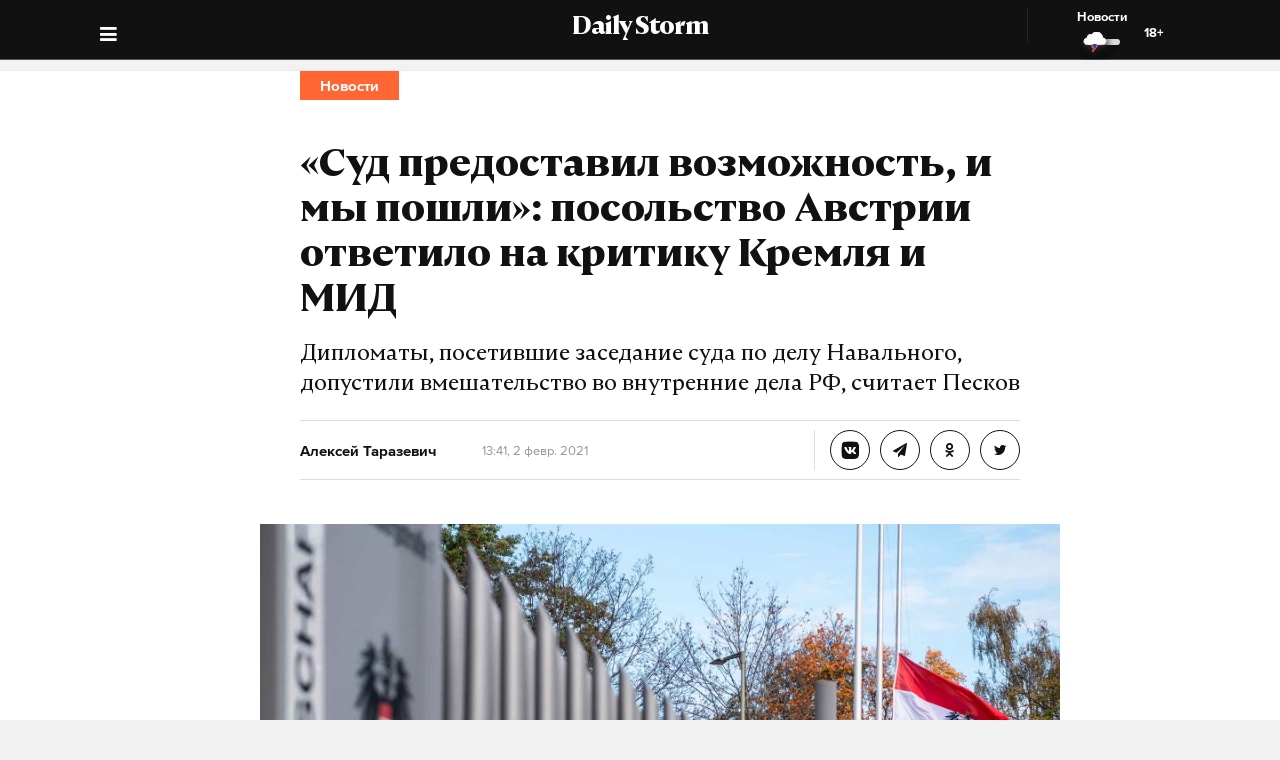

--- FILE ---
content_type: text/html; charset=utf-8
request_url: https://dailystorm.ru/news/mosgorsud-predostavil-vozmozhnost-i-my-poshli-posolstvo-avstrii-otvetilo-na-kritiku-kremlya
body_size: 17164
content:
<!DOCTYPE html>
<html lang="ru">

  <head>
    <meta charset="UTF-8">
    <title>
      
  «Суд предоставил возможность, и мы пошли»: посольство Австрии ответило на критику Кремля и МИД

    </title>

    

    <meta name="viewport"
      content="width=device-width, user-scalable=yes, initial-scale=1.0, maximum-scale=2.0, minimum-scale=1.0">

    <link rel="apple-touch-icon" sizes="57x57"
      href="/static/favicon/apple-icon-57x57.png">
    <link rel="apple-touch-icon" sizes="60x60"
      href="/static/favicon/apple-icon-60x60.png">
    <link rel="apple-touch-icon" sizes="72x72"
      href="/static/favicon/apple-icon-72x72.png">
    <link rel="apple-touch-icon" sizes="76x76"
      href="/static/favicon/apple-icon-76x76.png">
    <link rel="apple-touch-icon" sizes="114x114"
      href="/static/favicon/apple-icon-114x114.png">
    <link rel="apple-touch-icon" sizes="120x120"
      href="/static/favicon/apple-icon-120x120.png">
    <link rel="apple-touch-icon" sizes="144x144"
      href="/static/favicon/apple-icon-144x144.png">
    <link rel="apple-touch-icon" sizes="152x152"
      href="/static/favicon/apple-icon-152x152.png">
    <link rel="apple-touch-icon" sizes="180x180"
      href="/static/favicon/apple-icon-180x180.png">
    <link rel="icon" type="image/png" sizes="192x192"
      href="/static/favicon/android-icon-192x192.png">
    <link rel="icon" type="image/png" sizes="32x32"
      href="/static/favicon/favicon-32x32.png">
    <link rel="icon" type="image/png" sizes="96x96"
      href="/static/favicon/favicon-96x96.png">
    <link rel="icon" type="image/png" sizes="16x16"
      href="/static/favicon/favicon-16x16.png">
    <link rel="manifest" href="/static/favicon/manifest.json">
    <meta name="msapplication-TileColor" content="#ffffff">
    <meta name="msapplication-TileImage"
      content="/static/favicon/ms-icon-144x144.png">
    <meta name="theme-color" content="#ffffff">
    <meta property="fb:pages" content="478006465879651" />
    <!-- gravitec -->
    <script
      src="https://cdn.gravitec.net/storage/75b5ed153e553f82f8753133b597359d/client.js"
      async></script>
    <script src="https://yastatic.net/pcode/adfox/loader.js"
      crossorigin="anonymous"></script>

    <script async src="https://jsn.24smi.net/smi.js"></script>

    <link rel="alternate" type="application/rss+xml" title="Daily Storm RSS"
      href="/media/rss.xml">
    <!-- Relap IO -->
    <script type="text/javascript" async
      src="https://relap.io/api/v6/head.js?token=1fOKroMHMcwxpaCl"></script>
    <!-- ebd Repal IO -->
    
  <link rel="canonical" href="https://dailystorm.ru/news/mosgorsud-predostavil-vozmozhnost-i-my-poshli-posolstvo-avstrii-otvetilo-na-kritiku-kremlya" />
  <link rel="amphtml" href="https://amp.dailystorm.ru/news/mosgorsud-predostavil-vozmozhnost-i-my-poshli-posolstvo-avstrii-otvetilo-na-kritiku-kremlya" />

  <meta name="title" content="Мосгорсуд предоставил возможность, и мы ею воспользовались: посольство Австрии ответило на критику Кремля" />
<meta name="description" content="Дипломаты, посетившие заседание суда по делу Навального, допустили вмешательство во внутренние дела РФ, считает Песков. Daily Storm — первое гонзо-центристское СМИ." />
<link rel="image_src" type="image/jpeg" href="https://dailystorm.ru/media/images/2021/02/03/c19013aa-e01a-4f6e-adee-735fc3f412fc.jpg" />


<meta property="og:image" content="https://dailystorm.ru/media/images/2021/02/03/c19013aa-e01a-4f6e-adee-735fc3f412fc.jpg" />
<meta property="og:image:width" content="537" />
<meta property="og:image:height" content="240" />


<meta property="og:site_name" content="Daily Storm" />
<meta property="og:url" content="https://dailystorm.ru/news/mosgorsud-predostavil-vozmozhnost-i-my-poshli-posolstvo-avstrii-otvetilo-na-kritiku-kremlya" />
<meta property="og:title" content="«Суд предоставил возможность, и мы пошли»: посольство Австрии ответило на критику Кремля и МИД" />
<meta property="og:description" content="Дипломаты, посетившие заседание суда по делу Навального, допустили вмешательство во внутренние дела РФ, считает Песков" />
<meta property="og:type" content="article" />
<meta property="og:locale" content="ru_RU" />

<meta name="twitter:card" content="summary_large_image" />
<meta property="twitter:image" content="https://dailystorm.ru/media/images/2021/02/03/c19013aa-e01a-4f6e-adee-735fc3f412fc.jpg" />
<meta name="twitter:title" content="«Суд предоставил возможность, и мы пошли»: посольство Австрии ответило на критику Кремля и МИД" />
<meta name="twitter:description" content="Дипломаты, посетившие заседание суда по делу Навального, допустили вмешательство во внутренние дела РФ, считает Песков" />

<meta property="vk:image" content="https://dailystorm.ru/media/images/2021/02/03/418a8bc9-a7f6-4c47-a868-95fb04ffcf36.jpg" />

<meta property="article:published_time" content="2021-02-02 16:41:47+01:00">
<meta property="article:author" content="Алексей Таразевич">

<!-- mediator -->
<meta name="mediator_author" content="Алексей Таразевич" />
<meta name="mediator_theme" content="Новости" />
<meta name="mediator" content="38975" />
<meta name="mediator_published_time" content="2021-02-02T16:41:47+0300" />


  <script>
    var Hyphenopoly = {
      require: {
        "ru": "превысокомногорассмотрительствующий",
      },
      setup: {
        selectors: {
          '.arp__block': {}
        }
      }
    };
  </script>
  <!-- <script src="/static/js/Hyphenopoly_Loader.js"></script> -->


    <script type="text/javascript">
    (window.Image ? (new Image()) : document.createElement('img')).src = 'https://vk.com/rtrg?p=VK-RTRG-128933-48zRx';
  </script>
    <style>
    .browsehappy {
      position: fixed;
      z-index: 9999999999999999999999;
      background-color: #fff;
      top: 0;
      bottom: 0;
      left: 0;
      right: 0;
      text-align: center;
      padding: 20px;
    }

    .browsehappy img {
      width: 100%;
      height: auto;
      max-width: 600px;
      margin-top: 40px;
    }

    .browsehappy-js {
      display: none;
    }

    .browsehappy-js.browsehappy {
      display: block;
    }
  </style>

    <!-- <script async src="//pagead2.googlesyndication.com/pagead/js/adsbygoogle.js"></script>
  <script>
    (adsbygoogle = window.adsbygoogle || []).push({
      google_ad_client: "ca-pub-9073070552576904",
      enable_page_level_ads: true
    });
  </script> -->  <link href="/static/bundle-6de2562.css" rel="stylesheet"></head>

  <body>
    
  
    <script id="js-mpf-mediator-init" data-counter="2820485" data-adaptive="true">!function (e) { function t(t, n) { if (!(n in e)) { for (var r, a = e.document, i = a.scripts, o = i.length; o--;)if (-1 !== i[o].src.indexOf(t)) { r = i[o]; break } if (!r) { r = a.createElement("script"), r.type = "text/javascript", r.async = !0, r.defer = !0, r.src = t, r.charset = "UTF-8";; var d = function () { var e = a.getElementsByTagName("script")[0]; e.parentNode.insertBefore(r, e) }; "[object Opera]" == e.opera ? a.addEventListener ? a.addEventListener("DOMContentLoaded", d, !1) : e.attachEvent("onload", d) : d() } } } t("//mediator.mail.ru/script/2820485/", "_mediator") }(window);</script>
  

    <!--[if lt IE 9]>
  <a href="https://browsehappy.com/" target="_blank"  class="browsehappy-js browsehappy">
    <img src="/static/images/browsehappy.png" alt="">
  </a>
  <![endif]-->
    <a href="https://browsehappy.com/" target="_blank" class="browsehappy-js">
      <img src="/static/images/browsehappy.png" alt>
    </a>
    <script>
    (function() {
      var documentLink = document,
        flexSupport = "",
        getComputedStyleLink = window.getComputedStyle,
        documentHeadLink = documentLink.getElementsByTagName('head')[0],
        elementForTesting = documentLink.createElement('p'),
        elementForTestingStyle = elementForTesting.style,
        display = 'display',
        displayVariant = [
          'flex', // 1
          '-webkit-flex', // 2
          '-ms-flexbox', // 3
          //'-webkit-box', // 4
          '-moz-box', // 5
          'table', // 6
          'inline' // 7
        ],
        abilityFlexWrap = [
          'flexWrap',
          'WebkitFlexWrap',
          'msFlexWrap'
        ];
      documentHeadLink.appendChild(elementForTesting);
      for (var i = 0, len = displayVariant.length; i < len; i++) {
        if (abilityFlexWrap[i] && !(abilityFlexWrap[i] in elementForTestingStyle)) continue;
        elementForTestingStyle.cssText = display + ':' + displayVariant[i];
        var getDisplayStyle =
          (getComputedStyleLink) ? getComputedStyleLink(elementForTesting, null).getPropertyValue(display) : elementForTesting.currentStyle[display];
        if (getDisplayStyle == displayVariant[i]) {
          flexSupport = i + 1;
          break;
        }
      }
      documentHeadLink.removeChild(elementForTesting);
      if (flexSupport > 3 || ("ActiveXObject" in window)) {
        document.getElementsByClassName('browsehappy-js')[0].className += " browsehappy"
      }
    })();
  </script>
     <div id="app" data-server-rendered="true" class="global-wrapper"><div class="global-wrapper__content"><div class="vue-portal-target "></div> <!----> <!----> <div class="global-wrapper__content"><div class="c-page arp"><div class="adv iYCWtm7imZctaGa6Nxe-4_0 _191SnVbGFPHgUK5fwbToIQ_0"><div id="yandex-adfox-ads-0.6902154423516149" class="ya-banner ya-banner--desktop"></div> <div id="yandex-adfox-ads-0.6968528108448517" class="ya-banner ya-banner--mobile"></div></div> <div><div class="_1ds3tL0TPhzjRuTXnZMcn1_0"><div class="_1wGmP8oosfDWiAY6Ij4o85_0"><header class="header header--alt header--dark header--"><div class="header__container"><div class="header__logo-wrapper"><a href="/" class="header__logo">Daily Storm</a></div></div> <div class="header__container"><div class="header__menu-toggle header__left"></div></div> <div class="header__menu-toggle header__left header__left--menu"><i class="fa fa-bars fa-1hx"></i></div> <div class="header__close header__close--news header__right" style="display:flex;"><a onclick="ym(44956237, 'reachGoal', 'NEWS_CLICK'); return true;" href="/news"><div class="header__close-label">Новости</div> <img src="/static/images/icons/light-news-cloud.svg" alt="Новости"></a> <span class="header__info--bold" style="padding:16px;">18+</span></div></header></div></div> <header class="arp__dynamic-header KYq5DnWmHhL8m1S_sHUiJ_0"><div class="header__container header__container--no-block"><a href="/" class="_1gsE-MOGz1a-YpqsKkPs2Z_0">
        St
      </a> <div class="_1fS_b8u9is40AHCgwn8oSH_0"></div> <div class="_1mZatTrWDB09E1eAxTDCg4_0">«Суд предоставил возможность, и мы пошли»: посольство Австрии ответило на критику Кремля и МИД</div> <div class="hrSKZ89t1UVpeqZ-dhpig_0"><div data-type="share" class="_1uWZ1F79c_2hEkgjA4Ud03_0 social-icon social-icon--no-border social-icon--undefined social-icon--vk _2i_glm4NhOjnI2ecEXCeCK_0"><a href="http://vkontakte.ru/share.php?url=http%3A%2F%2Fdailystorm.ru%2Fmosgorsud-predostavil-vozmozhnost-i-my-poshli-posolstvo-avstrii-otvetilo-na-kritiku-kremlya&amp;title=%C2%AB%D0%A1%D1%83%D0%B4%20%D0%BF%D1%80%D0%B5%D0%B4%D0%BE%D1%81%D1%82%D0%B0%D0%B2%D0%B8%D0%BB%20%D0%B2%D0%BE%D0%B7%D0%BC%D0%BE%D0%B6%D0%BD%D0%BE%D1%81%D1%82%D1%8C%2C%20%D0%B8%20%D0%BC%D1%8B%20%D0%BF%D0%BE%D1%88%D0%BB%D0%B8%C2%BB%3A%20%D0%BF%D0%BE%D1%81%D0%BE%D0%BB%D1%8C%D1%81%D1%82%D0%B2%D0%BE%20%D0%90%D0%B2%D1%81%D1%82%D1%80%D0%B8%D0%B8%20%D0%BE%D1%82%D0%B2%D0%B5%D1%82%D0%B8%D0%BB%D0%BE%20%D0%BD%D0%B0%20%D0%BA%D1%80%D0%B8%D1%82%D0%B8%D0%BA%D1%83%20%D0%9A%D1%80%D0%B5%D0%BC%D0%BB%D1%8F%20%D0%B8%20%D0%9C%D0%98%D0%94&amp;description=%D0%94%D0%B8%D0%BF%D0%BB%D0%BE%D0%BC%D0%B0%D1%82%D1%8B%2C%20%D0%BF%D0%BE%D1%81%D0%B5%D1%82%D0%B8%D0%B2%D1%88%D0%B8%D0%B5%20%D0%B7%D0%B0%D1%81%D0%B5%D0%B4%D0%B0%D0%BD%D0%B8%D0%B5%20%D1%81%D1%83%D0%B4%D0%B0%20%D0%BF%D0%BE%20%D0%B4%D0%B5%D0%BB%D1%83%20%D0%9D%D0%B0%D0%B2%D0%B0%D0%BB%D1%8C%D0%BD%D0%BE%D0%B3%D0%BE%2C%20%D0%B4%D0%BE%D0%BF%D1%83%D1%81%D1%82%D0%B8%D0%BB%D0%B8%20%D0%B2%D0%BC%D0%B5%D1%88%D0%B0%D1%82%D0%B5%D0%BB%D1%8C%D1%81%D1%82%D0%B2%D0%BE%20%D0%B2%D0%BE%20%D0%B2%D0%BD%D1%83%D1%82%D1%80%D0%B5%D0%BD%D0%BD%D0%B8%D0%B5%20%D0%B4%D0%B5%D0%BB%D0%B0%20%D0%A0%D0%A4%2C%20%D1%81%D1%87%D0%B8%D1%82%D0%B0%D0%B5%D1%82%20%D0%9F%D0%B5%D1%81%D0%BA%D0%BE%D0%B2&amp;noparse=true" class="social-icon__icon-wrapper social-icon__icon-wrapper--sm"><div class="t-icon-root _1KRIOQXK1JlK7_-lBfPyLf_0"><div class="t-icon-svg-wrapper" style="transform:rotate(0deg);width:24px;height:24px;"><svg viewBox="60 60 160 160"><defs><mask id="0.7111491881074545"><path fill-rule="evenodd" clip-rule="evenodd" fill="white" d="M120,70.9h43.5c39.7,0,49.1,9.4,49.1,49.1v43.5c0,39.7-9.4,49.1-49.1,49.1H120c-39.7,0-49.1-9.4-49.1-49.1V120 C70.9,80.3,80.3,70.9,120,70.9"></path> <path fill-rule="evenodd" clip-rule="evenodd" fill="black" d="M186.9,119.7c0.7-2.2,0-3.8-3.1-3.8h-10.3c-2.6,0-3.8,1.4-4.5,2.9c0,0-5.3,12.8-12.7,21.1 c-2.4,2.4-3.5,3.2-4.8,3.2c-0.7,0-1.6-0.8-1.6-3v-20.5c0-2.6-0.8-3.8-3-3.8h-16.2c-1.6,0-2.6,1.2-2.6,2.4c0,2.5,3.7,3.1,4.1,10.1 v15.2c0,3.3-0.6,3.9-1.9,3.9c-3.5,0-12-12.9-17.1-27.6c-1-2.9-2-4-4.6-4H98.2c-3,0-3.5,1.4-3.5,2.9c0,2.7,3.5,16.3,16.3,34.3 c8.5,12.3,20.6,18.9,31.5,18.9c6.6,0,7.4-1.5,7.4-4v-9.3c0-3,0.6-3.5,2.7-3.5c1.5,0,4.2,0.8,10.3,6.7c7,7,8.2,10.2,12.1,10.2h10.3 c3,0,4.4-1.5,3.6-4.4c-0.9-2.9-4.3-7.1-8.7-12.1c-2.4-2.8-6-5.9-7.1-7.4c-1.5-2-1.1-2.8,0-4.6C173,143.5,185.6,125.7,186.9,119.7"></path></mask></defs> <path mask="url(#0.7111491881074545)" fill-rule="evenodd" clip-rule="evenodd" fill="currentColor" d="M120,70.9h43.5c39.7,0,49.1,9.4,49.1,49.1v43.5c0,39.7-9.4,49.1-49.1,49.1H120c-39.7,0-49.1-9.4-49.1-49.1V120 C70.9,80.3,80.3,70.9,120,70.9"></path></svg></div></div></a></div> <div data-type="share" class="_1uWZ1F79c_2hEkgjA4Ud03_0 social-icon social-icon--no-border social-icon--undefined social-icon--paper-plane _2i_glm4NhOjnI2ecEXCeCK_0"><a href="https://telegram.me/share/?url=http%3A%2F%2Fdailystorm.ru%2Fmosgorsud-predostavil-vozmozhnost-i-my-poshli-posolstvo-avstrii-otvetilo-na-kritiku-kremlya&amp;text=%D0%94%D0%B8%D0%BF%D0%BB%D0%BE%D0%BC%D0%B0%D1%82%D1%8B%2C%20%D0%BF%D0%BE%D1%81%D0%B5%D1%82%D0%B8%D0%B2%D1%88%D0%B8%D0%B5%20%D0%B7%D0%B0%D1%81%D0%B5%D0%B4%D0%B0%D0%BD%D0%B8%D0%B5%20%D1%81%D1%83%D0%B4%D0%B0%20%D0%BF%D0%BE%20%D0%B4%D0%B5%D0%BB%D1%83%20%D0%9D%D0%B0%D0%B2%D0%B0%D0%BB%D1%8C%D0%BD%D0%BE%D0%B3%D0%BE%2C%20%D0%B4%D0%BE%D0%BF%D1%83%D1%81%D1%82%D0%B8%D0%BB%D0%B8%20%D0%B2%D0%BC%D0%B5%D1%88%D0%B0%D1%82%D0%B5%D0%BB%D1%8C%D1%81%D1%82%D0%B2%D0%BE%20%D0%B2%D0%BE%20%D0%B2%D0%BD%D1%83%D1%82%D1%80%D0%B5%D0%BD%D0%BD%D0%B8%D0%B5%20%D0%B4%D0%B5%D0%BB%D0%B0%20%D0%A0%D0%A4%2C%20%D1%81%D1%87%D0%B8%D1%82%D0%B0%D0%B5%D1%82%20%D0%9F%D0%B5%D1%81%D0%BA%D0%BE%D0%B2" class="social-icon__icon-wrapper social-icon__icon-wrapper--sm"><i class="fa fa-paper-plane fa-sm social-icon__icon social-icon__icon--fa"></i></a></div> <div data-type="share" class="_1uWZ1F79c_2hEkgjA4Ud03_0 social-icon social-icon--no-border social-icon--undefined social-icon--odnoklassniki _2i_glm4NhOjnI2ecEXCeCK_0"><a href="http://www.odnoklassniki.ru/dk?st.cmd=addShare&amp;st.s=1&amp;st.comments=%D0%94%D0%B8%D0%BF%D0%BB%D0%BE%D0%BC%D0%B0%D1%82%D1%8B%2C%20%D0%BF%D0%BE%D1%81%D0%B5%D1%82%D0%B8%D0%B2%D1%88%D0%B8%D0%B5%20%D0%B7%D0%B0%D1%81%D0%B5%D0%B4%D0%B0%D0%BD%D0%B8%D0%B5%20%D1%81%D1%83%D0%B4%D0%B0%20%D0%BF%D0%BE%20%D0%B4%D0%B5%D0%BB%D1%83%20%D0%9D%D0%B0%D0%B2%D0%B0%D0%BB%D1%8C%D0%BD%D0%BE%D0%B3%D0%BE%2C%20%D0%B4%D0%BE%D0%BF%D1%83%D1%81%D1%82%D0%B8%D0%BB%D0%B8%20%D0%B2%D0%BC%D0%B5%D1%88%D0%B0%D1%82%D0%B5%D0%BB%D1%8C%D1%81%D1%82%D0%B2%D0%BE%20%D0%B2%D0%BE%20%D0%B2%D0%BD%D1%83%D1%82%D1%80%D0%B5%D0%BD%D0%BD%D0%B8%D0%B5%20%D0%B4%D0%B5%D0%BB%D0%B0%20%D0%A0%D0%A4%2C%20%D1%81%D1%87%D0%B8%D1%82%D0%B0%D0%B5%D1%82%20%D0%9F%D0%B5%D1%81%D0%BA%D0%BE%D0%B2&amp;st._surl=http%3A%2F%2Fdailystorm.ru%2Fmosgorsud-predostavil-vozmozhnost-i-my-poshli-posolstvo-avstrii-otvetilo-na-kritiku-kremlya" class="social-icon__icon-wrapper social-icon__icon-wrapper--sm"><i class="fa fa-odnoklassniki fa-sm social-icon__icon social-icon__icon--fa"></i></a></div> <div data-type="share" class="_1uWZ1F79c_2hEkgjA4Ud03_0 social-icon social-icon--no-border social-icon--undefined social-icon--twitter _2i_glm4NhOjnI2ecEXCeCK_0"><a href="http://twitter.com/share?text=%D0%94%D0%B8%D0%BF%D0%BB%D0%BE%D0%BC%D0%B0%D1%82%D1%8B%2C%20%D0%BF%D0%BE%D1%81%D0%B5%D1%82%D0%B8%D0%B2%D1%88%D0%B8%D0%B5%20%D0%B7%D0%B0%D1%81%D0%B5%D0%B4%D0%B0%D0%BD%D0%B8%D0%B5%20%D1%81%D1%83%D0%B4%D0%B0%20%D0%BF%D0%BE%20%D0%B4%D0%B5%D0%BB%D1%83%20%D0%9D%D0%B0%D0%B2%D0%B0%D0%BB%D1%8C%D0%BD%D0%BE%D0%B3%D0%BE%2C%20%D0%B4%D0%BE%D0%BF%D1%83%D1%81%D1%82%D0%B8%D0%BB%D0%B8%20%D0%B2%D0%BC%D0%B5%D1%88%D0%B0%D1%82%D0%B5%D0%BB%D1%8C%D1%81%D1%82%D0%B2%D0%BE%20%D0%B2%D0%BE%20%D0%B2%D0%BD%D1%83%D1%82%D1%80%D0%B5%D0%BD%D0%BD%D0%B8%D0%B5%20%D0%B4%D0%B5%D0%BB%D0%B0%20%D0%A0%D0%A4%2C%20%D1%81%D1%87%D0%B8%D1%82%D0%B0%D0%B5%D1%82%20%D0%9F%D0%B5%D1%81%D0%BA%D0%BE%D0%B2&amp;url=http%3A%2F%2Fdailystorm.ru%2Fmosgorsud-predostavil-vozmozhnost-i-my-poshli-posolstvo-avstrii-otvetilo-na-kritiku-kremlya&amp;counturl=http%3A%2F%2Fdailystorm.ru%2Fmosgorsud-predostavil-vozmozhnost-i-my-poshli-posolstvo-avstrii-otvetilo-na-kritiku-kremlya" class="social-icon__icon-wrapper social-icon__icon-wrapper--sm"><i class="fa fa-twitter fa-sm social-icon__icon social-icon__icon--fa"></i></a></div> <a href="advokat-navalnogo-zakonchil-vystuplenie-v-sude-citatoy-iz-seriala-chernobyl" class="_1r822X5Ya96lglN1wCGt5s_0"><i class="fa fa-arrow-left"></i></a> <a href="pogovorim-o-slone-v-etoy-komnate-navalnyy-vystupil-v-zale-suda" class="_1r822X5Ya96lglN1wCGt5s_0"><i class="fa fa-arrow-right"></i></a> <span class="_1r822X5Ya96lglN1wCGt5s_0">18+</span></div></div> <div class="_1fS_b8u9is40AHCgwn8oSH_0"></div></header></div> <div class="adv iYCWtm7imZctaGa6Nxe-4_0 _191SnVbGFPHgUK5fwbToIQ_0 _2QJe6WdYj4JUtl9oF2bEtb_0"><div id="yandex-adfox-ads-0.07081103490711782" class="ya-banner ya-banner--desktop"></div> <div id="yandex-adfox-ads-0.11020544178999825" class="ya-banner ya-banner--mobile"></div></div> <div class="arp__inner"><section class="arp__main"><!----> <!----></section> <div class="arp__wrapper
        
        
        arp__wrapper--alt"><div class="arp__category c-layout c-layout--white c-layout--bounded-article c-layout--bound-content"><div itemscope="itemscope" itemtype="http://schema.org/BreadcrumbList" class="arp__center c-layout__limiter"><div itemprop="itemListElement" itemscope="itemscope" itemtype="http://schema.org/ListItem" class="c-layout__label c-layout__label--alt"><!----> <a itemprop="item" href="/news"><span itemprop="name">Новости</span> <meta itemprop="position" content="1"></a></div></div></div> <div class="arp__break"></div> <div class="c-layout c-layout--white c-layout--bounded-article c-layout--overflow-mobile"><div class="arp__break"></div> <div class="_15v7x_5WlHaQ2RSHZxswtK_1 c-layout__wrapper c-layout__wrapper--white c-layout__wrapper--no-border-top arp__feature arp__feature--1"></div> <div class="adv iYCWtm7imZctaGa6Nxe-4_0 _191SnVbGFPHgUK5fwbToIQ_0 _3_bCOsHpJzMaeo9_8RIaf_1"><div id="yandex-adfox-ads-0.8927821028586354" class="ya-banner ya-banner--desktop"></div> <div id="yandex-adfox-ads-0.11168410531932382" class="ya-banner ya-banner--mobile"></div></div> <div class="_2NIysFbLHXzJXkYfb2OrP-_1 arp__center c-layout__limiter"><h1 class="arp__title arp__center">«Суд предоставил возможность, и мы пошли»: посольство Австрии ответило на критику Кремля и МИД</h1> <h2 class="_3m4OFIel9NilBAba1ejh0j_1 arp__center arp__subtitle arp__subtitle--duplicate">
          Дипломаты, посетившие заседание суда по делу Навального, допустили вмешательство во внутренние дела РФ, считает Песков
        </h2> <div class="ba6aPQ_H5gwddqPp6cdCi_1 _1fjFbIzSdHkhFwuBxtPrKK_1"><div class="article-author article-author--coauthors"><div class="article-author__author"><div itemprop="author" itemscope="itemscope" itemtype="http://schema.org/Person" class="article-author__link"><!----> <a href="/author/124"><span itemprop="name" class="article-author__author-name">
        Алексей Таразевич</span></a> <!----> <!----></div> <!----></div> <!----></div></div> <div class="_2Rxg4kV3d5aiR0ZqM4cahn_1"><div class="ba6aPQ_H5gwddqPp6cdCi_1"><div class="article-author article-author--coauthors"><div class="article-author__author"><div itemprop="author" itemscope="itemscope" itemtype="http://schema.org/Person" class="article-author__link"><!----> <a href="/author/124"><span itemprop="name" class="article-author__author-name">
        Алексей Таразевич</span></a> <!----> <!----></div> <!----></div> <!----></div></div> <div class="_2KWfZ2t097HlxQ7_9DdDvC_1"><time datetime="2021-02-02T16:41:47+0300">16:41, 2 февр. 2021</time></div> <div class="_1Dj3qyd0gDJLKIiu3pS0pX_1"></div> <!----> <div class="_1jg9-RnvdGP3roqTYKKwU2_1"><div class="_3lZJ-n1V_NgB2bZQlTx3Sy_1"><div data-type="share" class="_1uWZ1F79c_2hEkgjA4Ud03_0 social-icon social-icon--undefined social-icon--undefined social-icon--vk undefined"><a href="http://vkontakte.ru/share.php?url=http%3A%2F%2Fdailystorm.ru%2Fmosgorsud-predostavil-vozmozhnost-i-my-poshli-posolstvo-avstrii-otvetilo-na-kritiku-kremlya&amp;title=%C2%AB%D0%A1%D1%83%D0%B4%20%D0%BF%D1%80%D0%B5%D0%B4%D0%BE%D1%81%D1%82%D0%B0%D0%B2%D0%B8%D0%BB%20%D0%B2%D0%BE%D0%B7%D0%BC%D0%BE%D0%B6%D0%BD%D0%BE%D1%81%D1%82%D1%8C%2C%20%D0%B8%20%D0%BC%D1%8B%20%D0%BF%D0%BE%D1%88%D0%BB%D0%B8%C2%BB%3A%20%D0%BF%D0%BE%D1%81%D0%BE%D0%BB%D1%8C%D1%81%D1%82%D0%B2%D0%BE%20%D0%90%D0%B2%D1%81%D1%82%D1%80%D0%B8%D0%B8%20%D0%BE%D1%82%D0%B2%D0%B5%D1%82%D0%B8%D0%BB%D0%BE%20%D0%BD%D0%B0%20%D0%BA%D1%80%D0%B8%D1%82%D0%B8%D0%BA%D1%83%20%D0%9A%D1%80%D0%B5%D0%BC%D0%BB%D1%8F%20%D0%B8%20%D0%9C%D0%98%D0%94&amp;description=%D0%94%D0%B8%D0%BF%D0%BB%D0%BE%D0%BC%D0%B0%D1%82%D1%8B%2C%20%D0%BF%D0%BE%D1%81%D0%B5%D1%82%D0%B8%D0%B2%D1%88%D0%B8%D0%B5%20%D0%B7%D0%B0%D1%81%D0%B5%D0%B4%D0%B0%D0%BD%D0%B8%D0%B5%20%D1%81%D1%83%D0%B4%D0%B0%20%D0%BF%D0%BE%20%D0%B4%D0%B5%D0%BB%D1%83%20%D0%9D%D0%B0%D0%B2%D0%B0%D0%BB%D1%8C%D0%BD%D0%BE%D0%B3%D0%BE%2C%20%D0%B4%D0%BE%D0%BF%D1%83%D1%81%D1%82%D0%B8%D0%BB%D0%B8%20%D0%B2%D0%BC%D0%B5%D1%88%D0%B0%D1%82%D0%B5%D0%BB%D1%8C%D1%81%D1%82%D0%B2%D0%BE%20%D0%B2%D0%BE%20%D0%B2%D0%BD%D1%83%D1%82%D1%80%D0%B5%D0%BD%D0%BD%D0%B8%D0%B5%20%D0%B4%D0%B5%D0%BB%D0%B0%20%D0%A0%D0%A4%2C%20%D1%81%D1%87%D0%B8%D1%82%D0%B0%D0%B5%D1%82%20%D0%9F%D0%B5%D1%81%D0%BA%D0%BE%D0%B2&amp;noparse=true" class="social-icon__icon-wrapper social-icon__icon-wrapper--xs"><div class="t-icon-root _1KRIOQXK1JlK7_-lBfPyLf_0"><div class="t-icon-svg-wrapper" style="transform:rotate(0deg);width:24px;height:24px;"><svg viewBox="60 60 160 160"><defs><mask id="0.24190390584809918"><path fill-rule="evenodd" clip-rule="evenodd" fill="white" d="M120,70.9h43.5c39.7,0,49.1,9.4,49.1,49.1v43.5c0,39.7-9.4,49.1-49.1,49.1H120c-39.7,0-49.1-9.4-49.1-49.1V120 C70.9,80.3,80.3,70.9,120,70.9"></path> <path fill-rule="evenodd" clip-rule="evenodd" fill="black" d="M186.9,119.7c0.7-2.2,0-3.8-3.1-3.8h-10.3c-2.6,0-3.8,1.4-4.5,2.9c0,0-5.3,12.8-12.7,21.1 c-2.4,2.4-3.5,3.2-4.8,3.2c-0.7,0-1.6-0.8-1.6-3v-20.5c0-2.6-0.8-3.8-3-3.8h-16.2c-1.6,0-2.6,1.2-2.6,2.4c0,2.5,3.7,3.1,4.1,10.1 v15.2c0,3.3-0.6,3.9-1.9,3.9c-3.5,0-12-12.9-17.1-27.6c-1-2.9-2-4-4.6-4H98.2c-3,0-3.5,1.4-3.5,2.9c0,2.7,3.5,16.3,16.3,34.3 c8.5,12.3,20.6,18.9,31.5,18.9c6.6,0,7.4-1.5,7.4-4v-9.3c0-3,0.6-3.5,2.7-3.5c1.5,0,4.2,0.8,10.3,6.7c7,7,8.2,10.2,12.1,10.2h10.3 c3,0,4.4-1.5,3.6-4.4c-0.9-2.9-4.3-7.1-8.7-12.1c-2.4-2.8-6-5.9-7.1-7.4c-1.5-2-1.1-2.8,0-4.6C173,143.5,185.6,125.7,186.9,119.7"></path></mask></defs> <path mask="url(#0.24190390584809918)" fill-rule="evenodd" clip-rule="evenodd" fill="currentColor" d="M120,70.9h43.5c39.7,0,49.1,9.4,49.1,49.1v43.5c0,39.7-9.4,49.1-49.1,49.1H120c-39.7,0-49.1-9.4-49.1-49.1V120 C70.9,80.3,80.3,70.9,120,70.9"></path></svg></div></div></a></div></div> <div class="_3lZJ-n1V_NgB2bZQlTx3Sy_1"><div data-type="share" class="_1uWZ1F79c_2hEkgjA4Ud03_0 social-icon social-icon--undefined social-icon--undefined social-icon--paper-plane undefined"><a href="https://telegram.me/share/?url=http%3A%2F%2Fdailystorm.ru%2Fmosgorsud-predostavil-vozmozhnost-i-my-poshli-posolstvo-avstrii-otvetilo-na-kritiku-kremlya&amp;text=%D0%94%D0%B8%D0%BF%D0%BB%D0%BE%D0%BC%D0%B0%D1%82%D1%8B%2C%20%D0%BF%D0%BE%D1%81%D0%B5%D1%82%D0%B8%D0%B2%D1%88%D0%B8%D0%B5%20%D0%B7%D0%B0%D1%81%D0%B5%D0%B4%D0%B0%D0%BD%D0%B8%D0%B5%20%D1%81%D1%83%D0%B4%D0%B0%20%D0%BF%D0%BE%20%D0%B4%D0%B5%D0%BB%D1%83%20%D0%9D%D0%B0%D0%B2%D0%B0%D0%BB%D1%8C%D0%BD%D0%BE%D0%B3%D0%BE%2C%20%D0%B4%D0%BE%D0%BF%D1%83%D1%81%D1%82%D0%B8%D0%BB%D0%B8%20%D0%B2%D0%BC%D0%B5%D1%88%D0%B0%D1%82%D0%B5%D0%BB%D1%8C%D1%81%D1%82%D0%B2%D0%BE%20%D0%B2%D0%BE%20%D0%B2%D0%BD%D1%83%D1%82%D1%80%D0%B5%D0%BD%D0%BD%D0%B8%D0%B5%20%D0%B4%D0%B5%D0%BB%D0%B0%20%D0%A0%D0%A4%2C%20%D1%81%D1%87%D0%B8%D1%82%D0%B0%D0%B5%D1%82%20%D0%9F%D0%B5%D1%81%D0%BA%D0%BE%D0%B2" class="social-icon__icon-wrapper social-icon__icon-wrapper--xs"><i class="fa fa-paper-plane fa-xs social-icon__icon social-icon__icon--fa"></i></a></div></div> <div class="_3lZJ-n1V_NgB2bZQlTx3Sy_1"><div data-type="share" class="_1uWZ1F79c_2hEkgjA4Ud03_0 social-icon social-icon--undefined social-icon--undefined social-icon--odnoklassniki undefined"><a href="http://www.odnoklassniki.ru/dk?st.cmd=addShare&amp;st.s=1&amp;st.comments=%D0%94%D0%B8%D0%BF%D0%BB%D0%BE%D0%BC%D0%B0%D1%82%D1%8B%2C%20%D0%BF%D0%BE%D1%81%D0%B5%D1%82%D0%B8%D0%B2%D1%88%D0%B8%D0%B5%20%D0%B7%D0%B0%D1%81%D0%B5%D0%B4%D0%B0%D0%BD%D0%B8%D0%B5%20%D1%81%D1%83%D0%B4%D0%B0%20%D0%BF%D0%BE%20%D0%B4%D0%B5%D0%BB%D1%83%20%D0%9D%D0%B0%D0%B2%D0%B0%D0%BB%D1%8C%D0%BD%D0%BE%D0%B3%D0%BE%2C%20%D0%B4%D0%BE%D0%BF%D1%83%D1%81%D1%82%D0%B8%D0%BB%D0%B8%20%D0%B2%D0%BC%D0%B5%D1%88%D0%B0%D1%82%D0%B5%D0%BB%D1%8C%D1%81%D1%82%D0%B2%D0%BE%20%D0%B2%D0%BE%20%D0%B2%D0%BD%D1%83%D1%82%D1%80%D0%B5%D0%BD%D0%BD%D0%B8%D0%B5%20%D0%B4%D0%B5%D0%BB%D0%B0%20%D0%A0%D0%A4%2C%20%D1%81%D1%87%D0%B8%D1%82%D0%B0%D0%B5%D1%82%20%D0%9F%D0%B5%D1%81%D0%BA%D0%BE%D0%B2&amp;st._surl=http%3A%2F%2Fdailystorm.ru%2Fmosgorsud-predostavil-vozmozhnost-i-my-poshli-posolstvo-avstrii-otvetilo-na-kritiku-kremlya" class="social-icon__icon-wrapper social-icon__icon-wrapper--xs"><i class="fa fa-odnoklassniki fa-xs social-icon__icon social-icon__icon--fa"></i></a></div></div> <div class="_3lZJ-n1V_NgB2bZQlTx3Sy_1"><div data-type="share" class="_1uWZ1F79c_2hEkgjA4Ud03_0 social-icon social-icon--undefined social-icon--undefined social-icon--twitter undefined"><a href="http://twitter.com/share?text=%D0%94%D0%B8%D0%BF%D0%BB%D0%BE%D0%BC%D0%B0%D1%82%D1%8B%2C%20%D0%BF%D0%BE%D1%81%D0%B5%D1%82%D0%B8%D0%B2%D1%88%D0%B8%D0%B5%20%D0%B7%D0%B0%D1%81%D0%B5%D0%B4%D0%B0%D0%BD%D0%B8%D0%B5%20%D1%81%D1%83%D0%B4%D0%B0%20%D0%BF%D0%BE%20%D0%B4%D0%B5%D0%BB%D1%83%20%D0%9D%D0%B0%D0%B2%D0%B0%D0%BB%D1%8C%D0%BD%D0%BE%D0%B3%D0%BE%2C%20%D0%B4%D0%BE%D0%BF%D1%83%D1%81%D1%82%D0%B8%D0%BB%D0%B8%20%D0%B2%D0%BC%D0%B5%D1%88%D0%B0%D1%82%D0%B5%D0%BB%D1%8C%D1%81%D1%82%D0%B2%D0%BE%20%D0%B2%D0%BE%20%D0%B2%D0%BD%D1%83%D1%82%D1%80%D0%B5%D0%BD%D0%BD%D0%B8%D0%B5%20%D0%B4%D0%B5%D0%BB%D0%B0%20%D0%A0%D0%A4%2C%20%D1%81%D1%87%D0%B8%D1%82%D0%B0%D0%B5%D1%82%20%D0%9F%D0%B5%D1%81%D0%BA%D0%BE%D0%B2&amp;url=http%3A%2F%2Fdailystorm.ru%2Fmosgorsud-predostavil-vozmozhnost-i-my-poshli-posolstvo-avstrii-otvetilo-na-kritiku-kremlya&amp;counturl=http%3A%2F%2Fdailystorm.ru%2Fmosgorsud-predostavil-vozmozhnost-i-my-poshli-posolstvo-avstrii-otvetilo-na-kritiku-kremlya" class="social-icon__icon-wrapper social-icon__icon-wrapper--xs"><i class="fa fa-twitter fa-xs social-icon__icon social-icon__icon--fa"></i></a></div></div></div></div></div> <aside class="_3g7kUn8va91NvAnZVca6we_1 arp__author-wrapper--mobile-hidden c-layout__wrapper c-layout__wrapper--white arp__author-wrapper arp__feature arp__avatar"><div><div class="adv iYCWtm7imZctaGa6Nxe-4_0 _191SnVbGFPHgUK5fwbToIQ_0 _3qfy9JvHkPtDPRpbKzRc7S_0 _2QISkGRnX-bTdrr3zKcx0Z_1"><div id="yandex-adfox-ads-0.1913589181183717" class="ya-banner ya-banner--desktop"></div> <div id="yandex-adfox-ads-0.8517900314305069" class="ya-banner ya-banner--mobile"></div></div></div></aside> <aside class="_1_Wxy5mnf3uhFI8LY8GTzz_1 arp__feature arp__feature--2"><!----> <div class="adv iYCWtm7imZctaGa6Nxe-4_0 _191SnVbGFPHgUK5fwbToIQ_0"><div id="yandex-adfox-ads-0.8377585783356114" class="ya-banner ya-banner--desktop"></div> <div id="yandex-adfox-ads-0.814139479045006" class="ya-banner ya-banner--mobile"></div></div></aside> <div class="arp__break arp__break--2"></div> <div class="c-layout__wrapper c-layout__wrapper--white arp__content arp__center"><div class="arp__blocks"><div><section class="arp__block arp__block--image arp__block--image-main-in-block"><figure class="arp__image-holder"><img src="/media/images/2021/02/03/910413fc-cbf1-41a9-8899-1fefa4ccb15a.jpg" loading="auto" alt="Дипломаты, посетившие заседание суда по делу Навального, допустили вмешательство во внутренние дела РФ, считает Песков Фото: © Global Look Press / Paul Zinken" class="arp__image"> <figcaption class="arp__image-caption"><span class="arp__image-caption-text arp__image-caption-text--description">Фото: © Global Look Press / Paul Zinken</span> <!----></figcaption></figure></section> <section class="arp__block arp__block--text js-mediator-article"><!----> <!----> <div class="c-layout__limiter c-layout__limiter--no-phone QCrpIXODtlwZjVpsU2Jfb_1"><p>Посольство Австрии в России прокомментировало заявление официального представителя МИД России Марии Захаровой, обвинившей иностранных дипломатов во вмешательстве во внутренние дела России после посещения ими заседания суда по делу Навального. В посольстве Daily Storm сказали, что их работники лишь воспользовались предоставленной им судом возможностью посетить заседание. Ранее пресс-секретарь президента России Дмитрий Песков призвал дипломатов не оказывать давление на российское правосудие.</p><p><br></p><p><strong>«Суд предоставил дипломатам возможность присутствовать в судебном зале в качестве наблюдателей. И эта возможность была использована представителем посольства Австрии, а также представителями посольств ряда других государств. Цель заключалась в том, чтобы таким образом наблюдать за тем, как проходит судебное заседание»</strong>, <span style="color: rgb(17, 17, 17);">—</span> ответил работник посольства Австрии.</p><p><br></p><p>Собеседник отметил, что посольство Австрии направляло индивидуальный запрос в судебные органы Москвы с просьбой разрешить посетить заседание.</p><p><br></p><p>Ранее пресс-секретарь президента России Дмитрий Песков сказал, что дипломаты, посетившие заседание суда по делу Навального, никоим образом не должны давить на суд.</p><p><br></p><p><strong>«Конечно, дипломаты никоим образом не должны вмешиваться во внутренние дела России, тем более допускать какие-либо действия, которые хоть как-то ассоциировались бы с попытками давления на независимый суд, </strong>— заявил Песков. — <strong>Или они солидарны с необходимостью принятия жестких мер в отношении нарушителей закона РФ, или это попытка оказания давления на суд. Наверное, они как-то обозначат свою позицию».</strong></p></div> <div class="BMymU5YuBCMHtN2aVzLkq_1"><p class="notice">Читайте там, где удобно, и подписывайтесь на Daily Storm в <a href="https://t.me/stormdaily" target="_blank">Telegram</a>, <a href="https://dzen.ru/news/?favid=254154610&issue_tld=ru" target="_blank">Дзен</a> или <a href="https://vk.com/stormdaily">VK</a>.</p> <div class="btns"><a href="https://t.me/stormdaily" target="_blank"><img src="https://static.gazeta.ru/nm2021/img/icons/ui/telegram.svg" alt class="item-icon"><div class="item-text">Telegram</div></a> <a href="https://dzen.ru/news/?favid=254154610&issue_tld=ru" target="_blank"><img src="https://static.gazeta.ru/nm2021/img/icons/ui/zen.svg" alt class="item-icon"><div class="item-text">Дзен</div></a> <a href="https://vk.com/stormdaily" target="_blank"><svg viewBox="60 60 160 160" class="item-icon" style="width:20px;"><defs><mask id="0.9081634270571128"><path fill-rule="evenodd" clip-rule="evenodd" fill="white" d="M120,70.9h43.5c39.7,0,49.1,9.4,49.1,49.1v43.5c0,39.7-9.4,49.1-49.1,49.1H120c-39.7,0-49.1-9.4-49.1-49.1V120 C70.9,80.3,80.3,70.9,120,70.9"></path> <path fill-rule="evenodd" clip-rule="evenodd" fill="black" d="M186.9,119.7c0.7-2.2,0-3.8-3.1-3.8h-10.3c-2.6,0-3.8,1.4-4.5,2.9c0,0-5.3,12.8-12.7,21.1 c-2.4,2.4-3.5,3.2-4.8,3.2c-0.7,0-1.6-0.8-1.6-3v-20.5c0-2.6-0.8-3.8-3-3.8h-16.2c-1.6,0-2.6,1.2-2.6,2.4c0,2.5,3.7,3.1,4.1,10.1 v15.2c0,3.3-0.6,3.9-1.9,3.9c-3.5,0-12-12.9-17.1-27.6c-1-2.9-2-4-4.6-4H98.2c-3,0-3.5,1.4-3.5,2.9c0,2.7,3.5,16.3,16.3,34.3 c8.5,12.3,20.6,18.9,31.5,18.9c6.6,0,7.4-1.5,7.4-4v-9.3c0-3,0.6-3.5,2.7-3.5c1.5,0,4.2,0.8,10.3,6.7c7,7,8.2,10.2,12.1,10.2h10.3 c3,0,4.4-1.5,3.6-4.4c-0.9-2.9-4.3-7.1-8.7-12.1c-2.4-2.8-6-5.9-7.1-7.4c-1.5-2-1.1-2.8,0-4.6C173,143.5,185.6,125.7,186.9,119.7"></path></mask></defs> <path mask="url(#0.9081634270571128)" fill-rule="evenodd" clip-rule="evenodd" fill="currentColor" d="M120,70.9h43.5c39.7,0,49.1,9.4,49.1,49.1v43.5c0,39.7-9.4,49.1-49.1,49.1H120c-39.7,0-49.1-9.4-49.1-49.1V120 C70.9,80.3,80.3,70.9,120,70.9"></path></svg> <div class="item-text">VK</div></a></div></div></section><section class="arp__block arp__block--int-link js-mediator-article"><!----> <!----> <a href="/news/peskov-prizval-diplomatov-ne-davit-na-sud-po-delu-navalnogo" title="Dailystorm - Песков призвал дипломатов не давить на суд по делу Навального" class="arp__internal-link-wrapper"><div class="arp__internal-link arp__internal-link--whith-image"><h3 class="arp__internal-link-header">
                    Песков призвал дипломатов не давить на суд по делу Навального
                  </h3> <span class="arp__internal-link-content">
                    В Мосгорсуд, где рассматривается дело оппозиционера, приехали представители 13 стран
                  </span> <span data-format="full" class="arp__internal-link-date">2 февраля 2021</span></div> <figure class="arp__internal-link-figure"><div style="padding-top:75%;position:absolute;left:50%;top:50%;transform:translate(-50%, -50%);width:100%;"><img loading="auto" src="/media/images/2021/02/02/c4f42720-a83d-48ef-b46d-8929967fa9e6.jpg" alt="Dailystorm - Песков призвал дипломатов не давить на суд по делу Навального" class="arp__internal-link-figure-image"></div></figure></a> <!----></section><section class="arp__block arp__block--text js-mediator-article"><!----> <!----> <div class="c-layout__limiter c-layout__limiter--no-phone QCrpIXODtlwZjVpsU2Jfb_1"><p>Официальный представитель МИД РФ Мария Захарова <a href="https://dailystorm.ru/news/mid-nazval-vmeshatelstvom-vo-vnutrennie-dela-rossii-prisutstvie-diplomatov-v-mosgorsude" rel="noopener noreferrer" target="_blank"><u>назвала</u></a> визит дипломатов иностранных государств в Мосгорсуд признанием ими своего покровительства над Навальным. Она также отметила, что это событие следует воспринимать как нечто большее, нежели просто вмешательство во внутренние дела России.</p><p><br></p><p><strong>«Даже если западники рассматривают Навального как «своего», он — гражданин Российской Федерации. Это уже не просто вмешательство во внутренние дела суверенного государства. Это саморазоблачение неприглядной и противозаконной роли коллективного Запада в попытках сдерживания России»,</strong> — написала Захарова в Facebook.</p><p><br></p><p>Ранее в посольстве Латвии <a href="https://dailystorm.ru/news/v-posolstve-latvii-obyasnili-pochemu-ih-diplomat-poehal-na-sud-nad-navalnym" rel="noopener noreferrer" target="_blank"><u>объяснили</u></a>, почему их сотрудник решил посетить Мосгорсуд. В диппредставительстве ответили Daily Storm, что дело Навального приобрело международный резонанс.</p><p><br></p><p><span style="color: rgb(17, 17, 17);">2 февраля в Мосгорсуде рассматривается вопрос о замене Навальному условного срока на реальный по делу «Ив Роше». По версии правоохранителей, политики нарушал правила регистрации в полиции при условном сроке, что и стало причиной новых разбирательств.</span></p></div> <!----></section> <div class="_2VEUoAfNWluHh-E2LZuGIU_1"><a href="/tags/австрия" class="DB7c4s_SX4ICmoFoxxAbf_0 VSYSDE_FzR2Kuv1ftkKcg_1"><i class="_33E_SkUm2zA1WaFDHLeivc_0">#</i>австрия
</a><a href="/tags/скандал" class="DB7c4s_SX4ICmoFoxxAbf_0 VSYSDE_FzR2Kuv1ftkKcg_1"><i class="_33E_SkUm2zA1WaFDHLeivc_0">#</i>скандал
</a><a href="/tags/песков" class="DB7c4s_SX4ICmoFoxxAbf_0 VSYSDE_FzR2Kuv1ftkKcg_1"><i class="_33E_SkUm2zA1WaFDHLeivc_0">#</i>песков
</a><a href="/tags/навальный" class="DB7c4s_SX4ICmoFoxxAbf_0 VSYSDE_FzR2Kuv1ftkKcg_1"><i class="_33E_SkUm2zA1WaFDHLeivc_0">#</i>навальный
</a><a href="/tags/захарова" class="DB7c4s_SX4ICmoFoxxAbf_0 VSYSDE_FzR2Kuv1ftkKcg_1"><i class="_33E_SkUm2zA1WaFDHLeivc_0">#</i>захарова
</a><a href="/tags/мосгорсуд" class="DB7c4s_SX4ICmoFoxxAbf_0 VSYSDE_FzR2Kuv1ftkKcg_1"><i class="_33E_SkUm2zA1WaFDHLeivc_0">#</i>мосгорсуд
</a></div></div> <!----> <div><div data-smi-blockid="14981" class="smi24__informer smi24__auto"></div> <div data-smi-blockid="14980" class="smi24__informer smi24__auto"></div> <div class="arp__center _241EOCkPiruSoz6O8lNYkh_1"><div class="_2m95RQ5U-hBIGFQk-0NsYv_1"><div class="no-ssr-placeholder">Загрузка...</div></div></div> <div class="no-ssr-placeholder lvJZFHp6Taqepy0yT5f6R_1">Загрузка...</div> <div class="adv iYCWtm7imZctaGa6Nxe-4_0 _191SnVbGFPHgUK5fwbToIQ_0"><div id="yandex-adfox-ads-0.9655954972787453" class="ya-banner ya-banner--desktop"></div> <div id="yandex-adfox-ads-0.661171649844013" class="ya-banner ya-banner--mobile"></div></div></div></div> <!----></div> <aside class="_1bOq8Ayntz6Sn9KSpmnh-x_1 arp__social-shares--mobile-hidden c-layout__wrapper c-layout__wrapper--white arp__social-shares arp__feature"><div><div class="adv iYCWtm7imZctaGa6Nxe-4_0 _191SnVbGFPHgUK5fwbToIQ_0 _2QISkGRnX-bTdrr3zKcx0Z_1"><div id="yandex-adfox-ads-0.6464347781647857" class="ya-banner ya-banner--desktop"></div> <div id="yandex-adfox-ads-0.03468441347718354" class="ya-banner ya-banner--mobile"></div></div></div></aside></div></div></div> <div> <!----></div></div> <footer class="global-wrapper__footer footer"><div class="footer__wrapper"><div class="footer__side"><span class="footer__logo">Daily Storm</span>
      © Storm 2026
    </div> <div class="footer__center"><nav class="c-nav c-nav--alt c-nav--footer"><a href="/about" class="c-link c-link--invert c-nav__item">О нас</a> <a href="/ads" class="c-link c-link--invert c-nav__item">Реклама</a></nav> <div class="footer__social-shares"><div class="footer__social-share"><div class="social-icon__icon-wrapper social-icon__icon-wrapper--mobile"><div class="_1uWZ1F79c_2hEkgjA4Ud03_0 social-icon social-icon--dark social-icon--circle-to-block social-icon--paper-plane undefined"><a href="https://t.me/stormdaily" target="_blank" class="social-icon__icon-wrapper social-icon__icon-wrapper--undefined"><i class="fa fa-paper-plane fa-undefined social-icon__icon social-icon__icon--fa"></i></a></div></div></div> <div class="footer__social-share"><div class="social-icon__icon-wrapper social-icon__icon-wrapper--mobile"><div class="_1uWZ1F79c_2hEkgjA4Ud03_0 social-icon social-icon--dark social-icon--circle-to-block social-icon--youtube undefined"><a href="https://www.youtube.com/channel/UC_W4NLu4hRz-tYoxqZmbuiw" target="_blank" class="social-icon__icon-wrapper social-icon__icon-wrapper--undefined"><i class="fa fa-youtube fa-undefined social-icon__icon social-icon__icon--fa"></i></a></div></div></div> <div class="footer__social-share"><div class="social-icon__icon-wrapper social-icon__icon-wrapper--mobile"><div class="_1uWZ1F79c_2hEkgjA4Ud03_0 social-icon social-icon--dark social-icon--circle-to-block social-icon--vk undefined"><a href="https://vk.com/stormdaily" target="_blank" class="social-icon__icon-wrapper social-icon__icon-wrapper--undefined"><div class="t-icon-root _1KRIOQXK1JlK7_-lBfPyLf_0"><div class="t-icon-svg-wrapper" style="transform:rotate(0deg);width:24px;height:24px;"><svg viewBox="60 60 160 160"><defs><mask id="0.4246413610909201"><path fill-rule="evenodd" clip-rule="evenodd" fill="white" d="M120,70.9h43.5c39.7,0,49.1,9.4,49.1,49.1v43.5c0,39.7-9.4,49.1-49.1,49.1H120c-39.7,0-49.1-9.4-49.1-49.1V120 C70.9,80.3,80.3,70.9,120,70.9"></path> <path fill-rule="evenodd" clip-rule="evenodd" fill="black" d="M186.9,119.7c0.7-2.2,0-3.8-3.1-3.8h-10.3c-2.6,0-3.8,1.4-4.5,2.9c0,0-5.3,12.8-12.7,21.1 c-2.4,2.4-3.5,3.2-4.8,3.2c-0.7,0-1.6-0.8-1.6-3v-20.5c0-2.6-0.8-3.8-3-3.8h-16.2c-1.6,0-2.6,1.2-2.6,2.4c0,2.5,3.7,3.1,4.1,10.1 v15.2c0,3.3-0.6,3.9-1.9,3.9c-3.5,0-12-12.9-17.1-27.6c-1-2.9-2-4-4.6-4H98.2c-3,0-3.5,1.4-3.5,2.9c0,2.7,3.5,16.3,16.3,34.3 c8.5,12.3,20.6,18.9,31.5,18.9c6.6,0,7.4-1.5,7.4-4v-9.3c0-3,0.6-3.5,2.7-3.5c1.5,0,4.2,0.8,10.3,6.7c7,7,8.2,10.2,12.1,10.2h10.3 c3,0,4.4-1.5,3.6-4.4c-0.9-2.9-4.3-7.1-8.7-12.1c-2.4-2.8-6-5.9-7.1-7.4c-1.5-2-1.1-2.8,0-4.6C173,143.5,185.6,125.7,186.9,119.7"></path></mask></defs> <path mask="url(#0.4246413610909201)" fill-rule="evenodd" clip-rule="evenodd" fill="currentColor" d="M120,70.9h43.5c39.7,0,49.1,9.4,49.1,49.1v43.5c0,39.7-9.4,49.1-49.1,49.1H120c-39.7,0-49.1-9.4-49.1-49.1V120 C70.9,80.3,80.3,70.9,120,70.9"></path></svg></div></div></a></div></div></div> <div class="footer__social-share"><div class="social-icon__icon-wrapper social-icon__icon-wrapper--mobile"><div class="_1uWZ1F79c_2hEkgjA4Ud03_0 social-icon social-icon--dark social-icon--circle-to-block social-icon--odnoklassniki undefined"><a href="https://ok.ru/dailystorm" target="_blank" class="social-icon__icon-wrapper social-icon__icon-wrapper--undefined"><i class="fa fa-odnoklassniki fa-undefined social-icon__icon social-icon__icon--fa"></i></a></div></div></div></div></div> <div class="footer__hidden-menu _1_FqGxVy8RUKhomAFMlGCF_0"><div class="_2O_glgYSAd5DusdmHK3C20_0"><div class="t-icon-root yvfNZhnhZ44XcQVE5vPnO_0"><div class="t-icon-svg-wrapper" style="transform:rotate(0deg);width:17px;height:17px;"><svg viewBox="0 0 357 357"><polygon fill="currentColor" points="357,35.7 321.3,0 178.5,142.8 35.7,0 0,35.7 142.8,178.5 0,321.3 35.7,357 178.5,214.2 321.3,357 357,321.3 214.2,178.5 		"></polygon></svg></div></div></div> <nav class="_3f8JUBsEvam8m0FPotGKDj_0"><a href="/news" class="_3uYQ0RDcawTKgMH-60lnjC_0">Новости</a> <a href="/vlast" class="_3uYQ0RDcawTKgMH-60lnjC_0">
      Власть
    </a><a href="/obschestvo" class="_3uYQ0RDcawTKgMH-60lnjC_0">
      Общество
    </a><a href="/detali" class="_3uYQ0RDcawTKgMH-60lnjC_0">
      Детали
    </a><a href="/kultura" class="_3uYQ0RDcawTKgMH-60lnjC_0">
      Культура
    </a><a href="/chtivo" class="_3uYQ0RDcawTKgMH-60lnjC_0">
      Чтиво
    </a><a href="/rassledovaniya" class="_3uYQ0RDcawTKgMH-60lnjC_0">
      Расследования
    </a>  <div class="_2mZglvq60y23Jtvb63-Mib_0"><a href="/about" class="_3WS55CRDbzQhGb7PrDyIEW_0">О нас</a> <a href="/ads" class="_3WS55CRDbzQhGb7PrDyIEW_0">Реклама</a></div> <div class="_3uxYE-ZO-bX1ZUhn-tyV8o_0"></div></nav></div> <div class="footer__side footer__side--right"><p class="footer__license">
        Издание <span class="logo-font">«Daily Storm»</span> зарегистрировано Федеральной службой по надзору в сфере связи, информационных технологий и массовых коммуникаций <a href="https://rkn.gov.ru/mass-communications/reestr/media/?id=632515&amp;page=" target="_blank">(Роскомнадзор)</a> 20.07.2017 за номером <a href="/static/images/license.jpg" target="_blank">ЭЛ №ФС77-70379</a> Учредитель: ООО &quot;ОрденФеликса&quot;, Главный редактор: Таразевич А.А.
      </p> <p class="footer__license">
        Сайт использует IP адреса, cookie и данные геолокации пользователей сайта, условия использования содержатся в <a href="/static/images/policy.pdf" target="_blank">Политике по защите персональных данных.</a></p> <p class="footer__license">
        Сообщения и материалы информационного издания Daily Storm (зарегистрировано Федеральной службой по надзору в сфере связи, информационных технологий и массовых коммуникаций (Роскомнадзор) 20.07.2017 за номером ЭЛ №ФС77-70379) сопровождаются гиперссылкой на материал с пометкой Daily Storm.
      </p></div> <div class="footer__annotation"><p class="footer__license"><a href="https://dailystorm.ru/media/dsrs.pdf" target="_blank">На информационном ресурсе dailystorm.ru применяются рекомендательные технологии (информационные технологии предоставления информации на основе сбора, систематизации и анализа сведений, относящихся к предпочтениям пользователей сети &quot;Интернет&quot;, находящихся на территории Российской Федерации)</a></p> <p class="footer__license">
        *упомянутые в текстах организации, признанные на территории Российской Федерации <b class="footer__bold">террористическими</b> и/или в отношении которых судом принято вступившее в законную силу <b class="footer__bold">решение о запрете деятельности</b>. В том числе:
      </p> <p class="footer__license"><span class="footer__underline">Признаны террористическими организациями</span>: «Исламское государство» (другие названия: «Исламское Государство Ирака и Сирии», «Исламское Государство Ирака и Леванта», «Исламское Государство Ирака и Шама»), «Высший военный Маджлисуль Шура Объединенных сил моджахедов Кавказа», «Конгресс народов Ичкерии и Дагестана», «База» («Аль-Каида»),«Братья-мусульмане» («Аль-Ихван аль-Муслимун»), «Движение Талибан», «Имарат Кавказ» («Кавказский Эмират»), Джебхат ан-Нусра (Фронт победы)(другие названия: «Джабха аль-Нусра ли-Ахль аш-Шам» (Фронт поддержки Великой Сирии), Всероссийское общественное движение «Народное ополчение имени К. Минина и Д. Пожарского», Международное религиозное объединение «АУМ Синрике» (AumShinrikyo, AUM, Aleph)
      </p> <p class="footer__license"><span class="footer__underline">Деятельность запрещена по решению суда</span>: Межрегиональная общественная организация «Национал-большевистская партия», Межрегиональная общественная организация «Движение против нелегальной иммиграции», Украинская организация «Правый сектор», Украинская организация «Украинская национальная ассамблея – Украинская народная самооборона» (УНА - УНСО), Украинская организация «Украинская повстанческая армия» (УПА), Украинская организация «Тризуб им. Степана Бандеры», Украинская организация «Братство», Межрегиональное общественное объединение – организация «Народная Социальная Инициатива» (другие названия: «Народная Социалистическая Инициатива», «Национальная Социальная Инициатива», «Национальная Социалистическая Инициатива»), Межрегиональное общественное объединение «Этнополитическое объединение «Русские», Общероссийская политическая партия «ВОЛЯ», Общественное объединение «Меджлис крымскотатарского народа», Религиозная организация «Управленческий центр Свидетелей Иеговы в России» и входящие в ее структуру местные религиозные организации:,Межрегиональное общественное движение «Артподготовка»
      </p></div></div></footer></div></div></div> 
    
  <script type="text/javascript">
    // SSR context
    var currentArticle = {"id":38975,"title":"«Суд предоставил возможность, и мы пошли»: посольство Австрии ответило на критику Кремля и МИД","subtitle":"Дипломаты, посетившие заседание суда по делу Навального, допустили вмешательство во внутренние дела РФ, считает Песков","blocks":[{"id":469962,"type":"TEXT","order":0,"contentImage":"","image":null,"imagePreload":"","contentText":"\u003cp\u003eПосольство Австрии в России прокомментировало заявление официального представителя МИД России Марии Захаровой, обвинившей иностранных дипломатов во вмешательстве во внутренние дела России после посещения ими заседания суда по делу Навального. В посольстве Daily Storm сказали, что их работники лишь воспользовались предоставленной им судом возможностью посетить заседание. Ранее пресс-секретарь президента России Дмитрий Песков призвал дипломатов не оказывать давление на российское правосудие.\u003c/p\u003e\u003cp\u003e\u003cbr\u003e\u003c/p\u003e\u003cp\u003e\u003cstrong\u003e«Суд предоставил дипломатам возможность присутствовать в судебном зале в качестве наблюдателей. И эта возможность была использована представителем посольства Австрии, а также представителями посольств ряда других государств. Цель заключалась в том, чтобы таким образом наблюдать за тем, как проходит судебное заседание»\u003c/strong\u003e, \u003cspan style=\"color: rgb(17, 17, 17);\"\u003e—\u003c/span\u003e ответил работник посольства Австрии.\u003c/p\u003e\u003cp\u003e\u003cbr\u003e\u003c/p\u003e\u003cp\u003eСобеседник отметил, что посольство Австрии направляло индивидуальный запрос в судебные органы Москвы с просьбой разрешить посетить заседание.\u003c/p\u003e\u003cp\u003e\u003cbr\u003e\u003c/p\u003e\u003cp\u003eРанее пресс-секретарь президента России Дмитрий Песков сказал, что дипломаты, посетившие заседание суда по делу Навального, никоим образом не должны давить на суд.\u003c/p\u003e\u003cp\u003e\u003cbr\u003e\u003c/p\u003e\u003cp\u003e\u003cstrong\u003e«Конечно, дипломаты никоим образом не должны вмешиваться во внутренние дела России, тем более допускать какие-либо действия, которые хоть как-то ассоциировались бы с попытками давления на независимый суд, \u003c/strong\u003e— заявил Песков. — \u003cstrong\u003eИли они солидарны с необходимостью принятия жестких мер в отношении нарушителей закона РФ, или это попытка оказания давления на суд. Наверное, они как-то обозначат свою позицию».\u003c/strong\u003e\u003c/p\u003e","contentTextSafe":"\u003cp\u003eПосольство Австрии в России прокомментировало заявление официального представителя МИД России Марии Захаровой, обвинившей иностранных дипломатов во вмешательстве во внутренние дела России после посещения ими заседания суда по делу Навального. В посольстве Daily Storm сказали, что их работники лишь воспользовались предоставленной им судом возможностью посетить заседание. Ранее пресс-секретарь президента России Дмитрий Песков призвал дипломатов не оказывать давление на российское правосудие.\u003c/p\u003e\u003cp\u003e\u003cbr\u003e\u003c/p\u003e\u003cp\u003e\u003cstrong\u003e«Суд предоставил дипломатам возможность присутствовать в судебном зале в качестве наблюдателей. И эта возможность была использована представителем посольства Австрии, а также представителями посольств ряда других государств. Цель заключалась в том, чтобы таким образом наблюдать за тем, как проходит судебное заседание»\u003c/strong\u003e, \u003cspan \u003e—\u003c/span\u003e ответил работник посольства Австрии.\u003c/p\u003e\u003cp\u003e\u003cbr\u003e\u003c/p\u003e\u003cp\u003eСобеседник отметил, что посольство Австрии направляло индивидуальный запрос в судебные органы Москвы с просьбой разрешить посетить заседание.\u003c/p\u003e\u003cp\u003e\u003cbr\u003e\u003c/p\u003e\u003cp\u003eРанее пресс-секретарь президента России Дмитрий Песков сказал, что дипломаты, посетившие заседание суда по делу Навального, никоим образом не должны давить на суд.\u003c/p\u003e\u003cp\u003e\u003cbr\u003e\u003c/p\u003e\u003cp\u003e\u003cstrong\u003e«Конечно, дипломаты никоим образом не должны вмешиваться во внутренние дела России, тем более допускать какие-либо действия, которые хоть как-то ассоциировались бы с попытками давления на независимый суд, \u003c/strong\u003e— заявил Песков. — \u003cstrong\u003eИли они солидарны с необходимостью принятия жестких мер в отношении нарушителей закона РФ, или это попытка оказания давления на суд. Наверное, они как-то обозначат свою позицию».\u003c/strong\u003e\u003c/p\u003e","contentSource":"","contentDescription":"","gallery":null,"linkedUrl":"","authorLink":"","linkedArticle":null,"metaContentImageAlt":"","isActive":false},{"id":469975,"type":"INT_LINK","embedType":"GENERAL","order":1,"contentImage":"","image":null,"imagePreload":"","contentText":"","contentTextSafe":"","contentSource":"","contentDescription":"","gallery":null,"linkedUrl":"","authorLink":"","linkedArticle":{"title":"Песков призвал дипломатов не давить на суд по делу Навального","subtitle":"В Мосгорсуд, где рассматривается дело оппозиционера, приехали представители 13 стран","image":{"original":"images/2021/02/02/217d6604-d9d3-4eca-a8a8-d1e2670aaee0.jpg","compressed":"images/2021/02/02/c4f42720-a83d-48ef-b46d-8929967fa9e6.jpg","large":"images/2021/02/02/a7c77d09-8388-4c45-8509-9eebf2196fc3.jpg","medium":"images/2021/02/02/09bed985-b0cc-4cfd-b09b-4905920e536b.jpg","small":"images/2021/02/02/ec91814a-3d40-4529-9b97-d3b2ff6c38f4.jpg","tiny":"images/2021/02/02/149cca57-c321-4bc0-82b4-fa2ca81dc55b.jpg","width":1800,"height":1006,"metaAlt":""},"mainImage":"images/2021/02/02/c4f42720-a83d-48ef-b46d-8929967fa9e6.jpg","mainImagePreload":"images/2021/02/02/46473ca4-7a82-445d-907a-34c6c78a7e99.jpg","url":"peskov-prizval-diplomatov-ne-davit-na-sud-po-delu-navalnogo","publicationDate":"2021-02-02T14:46:36.682476+03:00","sectionName":"Новости","sectionUrl":"news","zenType":0},"metaContentImageAlt":"","isActive":true},{"id":469976,"type":"TEXT","embedType":"GENERAL","order":2,"contentImage":"","image":null,"imagePreload":"","contentText":"\u003cp\u003eОфициальный представитель МИД РФ Мария Захарова \u003ca href=\"https://dailystorm.ru/news/mid-nazval-vmeshatelstvom-vo-vnutrennie-dela-rossii-prisutstvie-diplomatov-v-mosgorsude\" rel=\"noopener noreferrer\" target=\"_blank\"\u003e\u003cu\u003eназвала\u003c/u\u003e\u003c/a\u003e визит дипломатов иностранных государств в Мосгорсуд признанием ими своего покровительства над Навальным. Она также отметила, что это событие следует воспринимать как нечто большее, нежели просто вмешательство во внутренние дела России.\u003c/p\u003e\u003cp\u003e\u003cbr\u003e\u003c/p\u003e\u003cp\u003e\u003cstrong\u003e«Даже если западники рассматривают Навального как «своего», он — гражданин Российской Федерации. Это уже не просто вмешательство во внутренние дела суверенного государства. Это саморазоблачение неприглядной и противозаконной роли коллективного Запада в попытках сдерживания России»,\u003c/strong\u003e — написала Захарова в Facebook.\u003c/p\u003e\u003cp\u003e\u003cbr\u003e\u003c/p\u003e\u003cp\u003eРанее в посольстве Латвии \u003ca href=\"https://dailystorm.ru/news/v-posolstve-latvii-obyasnili-pochemu-ih-diplomat-poehal-na-sud-nad-navalnym\" rel=\"noopener noreferrer\" target=\"_blank\"\u003e\u003cu\u003eобъяснили\u003c/u\u003e\u003c/a\u003e, почему их сотрудник решил посетить Мосгорсуд. В диппредставительстве ответили Daily Storm, что дело Навального приобрело международный резонанс.\u003c/p\u003e\u003cp\u003e\u003cbr\u003e\u003c/p\u003e\u003cp\u003e\u003cspan style=\"color: rgb(17, 17, 17);\"\u003e2 февраля в Мосгорсуде рассматривается вопрос о замене Навальному условного срока на реальный по делу «Ив Роше». По версии правоохранителей, политики нарушал правила регистрации в полиции при условном сроке, что и стало причиной новых разбирательств.\u003c/span\u003e\u003c/p\u003e","contentTextSafe":"\u003cp\u003eОфициальный представитель МИД РФ Мария Захарова \u003ca href=\"https://dailystorm.ru/news/mid-nazval-vmeshatelstvom-vo-vnutrennie-dela-rossii-prisutstvie-diplomatov-v-mosgorsude\" rel=\"noopener noreferrer\" target=\"_blank\"\u003e\u003cu\u003eназвала\u003c/u\u003e\u003c/a\u003e визит дипломатов иностранных государств в Мосгорсуд признанием ими своего покровительства над Навальным. Она также отметила, что это событие следует воспринимать как нечто большее, нежели просто вмешательство во внутренние дела России.\u003c/p\u003e\u003cp\u003e\u003cbr\u003e\u003c/p\u003e\u003cp\u003e\u003cstrong\u003e«Даже если западники рассматривают Навального как «своего», он — гражданин Российской Федерации. Это уже не просто вмешательство во внутренние дела суверенного государства. Это саморазоблачение неприглядной и противозаконной роли коллективного Запада в попытках сдерживания России»,\u003c/strong\u003e — написала Захарова в Facebook.\u003c/p\u003e\u003cp\u003e\u003cbr\u003e\u003c/p\u003e\u003cp\u003eРанее в посольстве Латвии \u003ca href=\"https://dailystorm.ru/news/v-posolstve-latvii-obyasnili-pochemu-ih-diplomat-poehal-na-sud-nad-navalnym\" rel=\"noopener noreferrer\" target=\"_blank\"\u003e\u003cu\u003eобъяснили\u003c/u\u003e\u003c/a\u003e, почему их сотрудник решил посетить Мосгорсуд. В диппредставительстве ответили Daily Storm, что дело Навального приобрело международный резонанс.\u003c/p\u003e\u003cp\u003e\u003cbr\u003e\u003c/p\u003e\u003cp\u003e\u003cspan \u003e2 февраля в Мосгорсуде рассматривается вопрос о замене Навальному условного срока на реальный по делу «Ив Роше». По версии правоохранителей, политики нарушал правила регистрации в полиции при условном сроке, что и стало причиной новых разбирательств.\u003c/span\u003e\u003c/p\u003e","contentSource":"","contentDescription":"","gallery":null,"linkedUrl":"","authorLink":"","linkedArticle":null,"metaContentImageAlt":"","isActive":true}],"section":{"id":1,"name":"Новости","url":"news","isPhoto":false,"isNews":true},"mainImageDescription":"Фото: © Global Look Press / Paul Zinken","mainImageSocialVk":"images/2021/02/03/418a8bc9-a7f6-4c47-a868-95fb04ffcf36.jpg","mainImageSocial":"images/2021/02/03/c19013aa-e01a-4f6e-adee-735fc3f412fc.jpg","image":{"original":"images/2021/02/03/910413fc-cbf1-41a9-8899-1fefa4ccb15a.jpg","compressed":"images/2021/02/03/70a97439-42be-44f4-b693-4f963b3c7bd6.jpg","large":"images/2021/02/03/58e0b03f-072d-419e-bd8b-8c68c4dc751b.jpg","medium":"images/2021/02/03/4b83690a-25bc-4959-a555-6a226b8041b3.jpg","small":"images/2021/02/03/6bc59af7-2982-4315-ab5e-1b87f4e88414.jpg","tiny":"images/2021/02/03/c32db7d4-4793-4942-bae4-305fb6a67f9b.jpg","width":1800,"height":1006,"metaAlt":"Мосгорсуд предоставил возможность, и мы ею воспользовались: посольство Австрии ответило на критику Кремля"},"url":"mosgorsud-predostavil-vozmozhnost-i-my-poshli-posolstvo-avstrii-otvetilo-na-kritiku-kremlya","views":863,"publicationDate":"2021-02-02T16:41:47.45866+03:00","author":{"id":124,"firstName":"Алексей","lastName":"Таразевич","avatar":"users/avatars/2024/08/05/blob_p15HIFX.jpg","articleCount":2728,"department":"Новости"},"previousArticleUrl":"pogovorim-o-slone-v-etoy-komnate-navalnyy-vystupil-v-zale-suda","nextArticleUrl":"advokat-navalnogo-zakonchil-vystuplenie-v-sude-citatoy-iz-seriala-chernobyl","metaTitle":"Мосгорсуд предоставил возможность, и мы ею воспользовались: посольство Австрии ответило на критику Кремля","metaDescription":"Дипломаты, посетившие заседание суда по делу Навального, допустили вмешательство во внутренние дела РФ, считает Песков","tags":["австрия","скандал","песков","навальный","захарова","мосгорсуд"],"hideAds":false,"zenType":2,"feed":[]}
    // SSR entity
    var menuItems = [{"name":"Власть","url":"vlast"},{"name":"Общество","url":"obschestvo"},{"name":"Детали","url":"detali"},{"name":"Культура","url":"kultura"},{"name":"Чтиво","url":"chtivo"},{"name":"Расследования","url":"rassledovaniya"}]
    // SSR entity
    var extraMenuItems = []
    // SSR entity
    var socialUrls = [{"type":"TELEGRAM","url":"https://t.me/stormdaily","iconType":"paper-plane"},{"type":"YOUTUBE","url":"https://www.youtube.com/channel/UC_W4NLu4hRz-tYoxqZmbuiw","iconType":"youtube"},{"type":"VK","url":"https://vk.com/stormdaily","iconType":"vk"},{"type":"OK","url":"https://ok.ru/dailystorm","iconType":"odnoklassniki"}]
    // SSR context
  </script>
 <script src="https://code.jquery.com/jquery-3.2.1.min.js"
  integrity="sha256-hwg4gsxgFZhOsEEamdOYGBf13FyQuiTwlAQgxVSNgt4="
  crossorigin="anonymous"></script>
<script src="/static/js/jssocials.min.js"></script>

<script type="text/javascript" id="contextTemplate">
   
    var template = ' <div class="global-wrapper" id="app"> <app-container :sections-menu-is-open="sectionsMenuIsOpen" :open-sections-menu="openSectionsMenu" :sections="menuItems" :extra-menu-items="extraMenuItems" :social-urls="socialUrls" :date-year="dateYear"> <template> <div class="global-wrapper__content"> <article-page :is-preview="false" :current-article="currentArticle" > <header class="header header--alt header--dark header--"> <div class="header__container"> <div class="header__logo-wrapper"> <a href="/" class="header__logo">Daily Storm</a> </div> </div> <div class="header__container"> <div class="header__menu-toggle header__left"></div> </div> <div class="header__menu-toggle header__left header__left--menu" @click="openSectionsMenu(true)" > <i class="fa fa-bars fa-1hx"></i> </div> <div class="header__close header__close--news header__right" style="display: flex;"> <a onclick="ym(44956237, \'reachGoal\', \'NEWS_CLICK\'); return true;" href="/news"> <div class="header__close-label">Новости</div> <img src="/static/images/icons/light-news-cloud.svg" alt="Новости" /> </a> <span class="header__info--bold" style="padding: 16px;">18+</span> </div> </header> </article-page> <footer class="global-wrapper__footer footer"> <div class="footer__wrapper"> <div class="footer__side"> <span class="footer__logo">Daily Storm</span> © Storm 2026 </div> <div class="footer__center"> <nav class="c-nav c-nav--alt c-nav--footer"> <a href="/about" class="c-link c-link--invert c-nav__item">О нас</a> <a href="/ads" class="c-link c-link--invert c-nav__item">Реклама</a> </nav> <div class="footer__social-shares"> <div class="footer__social-share"> <div class="social-icon__icon-wrapper social-icon__icon-wrapper--mobile"> <social-icon theme="circle-to-block" mod="dark" url="https://t.me/stormdaily" fatype="paper-plane" ></social-icon> </div> </div> <div class="footer__social-share"> <div class="social-icon__icon-wrapper social-icon__icon-wrapper--mobile"> <social-icon theme="circle-to-block" mod="dark" url="https://www.youtube.com/channel/UC_W4NLu4hRz-tYoxqZmbuiw" fatype="youtube" ></social-icon> </div> </div> <div class="footer__social-share"> <div class="social-icon__icon-wrapper social-icon__icon-wrapper--mobile"> <social-icon theme="circle-to-block" mod="dark" url="https://vk.com/stormdaily" fatype="vk" ></social-icon> </div> </div> <div class="footer__social-share"> <div class="social-icon__icon-wrapper social-icon__icon-wrapper--mobile"> <social-icon theme="circle-to-block" mod="dark" url="https://ok.ru/dailystorm" fatype="odnoklassniki" ></social-icon> </div> </div> </div> </div> <sections-menu-modal class="footer__hidden-menu" :sections="menuItems" :on-close="noop" ></sections-menu-modal> <div class="footer__side footer__side--right"> <p class="footer__license"> Издание <span class="logo-font">&laquo;Daily Storm&raquo;</span> зарегистрировано Федеральной службой по надзору в сфере связи, информационных технологий и массовых коммуникаций <a href="https://rkn.gov.ru/mass-communications/reestr/media/?id=632515&page=" target="_blank">(Роскомнадзор)</a> 20.07.2017 за номером <a href="/static/images/license.jpg" target="_blank">ЭЛ №ФС77-70379</a> Учредитель: ООО "ОрденФеликса", Главный редактор: Таразевич А.А. </p> <p class="footer__license"> Сайт использует IP адреса, cookie и данные геолокации пользователей сайта, условия использования содержатся в <a href="/static/images/policy.pdf" target="_blank">Политике по защите персональных данных.</a> </p> <p class="footer__license"> Сообщения и материалы информационного издания Daily Storm (зарегистрировано Федеральной службой по надзору в сфере связи, информационных технологий и массовых коммуникаций (Роскомнадзор) 20.07.2017 за номером ЭЛ №ФС77-70379) сопровождаются гиперссылкой на материал с пометкой Daily Storm. </p> </div> <div class="footer__annotation"> <p class="footer__license"> <a href="https://dailystorm.ru/media/dsrs.pdf" target="_blank">На информационном ресурсе dailystorm.ru применяются рекомендательные технологии (информационные технологии предоставления информации на основе сбора, систематизации и анализа сведений, относящихся к предпочтениям пользователей сети "Интернет", находящихся на территории Российской Федерации)</a> </p> <p class="footer__license"> *упомянутые в текстах организации, признанные на территории Российской Федерации <b class="footer__bold">террористическими</b> и/или в отношении которых судом принято вступившее в законную силу <b class="footer__bold">решение о запрете деятельности</b>. В том числе: </p> <p class="footer__license"> <span class="footer__underline">Признаны террористическими организациями</span>: «Исламское государство» (другие названия: «Исламское Государство Ирака и Сирии», «Исламское Государство Ирака и Леванта», «Исламское Государство Ирака и Шама»), «Высший военный Маджлисуль Шура Объединенных сил моджахедов Кавказа», «Конгресс народов Ичкерии и Дагестана», «База» («Аль-Каида»),«Братья-мусульмане» («Аль-Ихван аль-Муслимун»), «Движение Талибан», «Имарат Кавказ» («Кавказский Эмират»), Джебхат ан-Нусра (Фронт победы)(другие названия: «Джабха аль-Нусра ли-Ахль аш-Шам» (Фронт поддержки Великой Сирии), Всероссийское общественное движение «Народное ополчение имени К. Минина и Д. Пожарского», Международное религиозное объединение «АУМ Синрике» (AumShinrikyo, AUM, Aleph) </p> <p class="footer__license"> <span class="footer__underline">Деятельность запрещена по решению суда</span>: Межрегиональная общественная организация «Национал-большевистская партия», Межрегиональная общественная организация «Движение против нелегальной иммиграции», Украинская организация «Правый сектор», Украинская организация «Украинская национальная ассамблея – Украинская народная самооборона» (УНА - УНСО), Украинская организация «Украинская повстанческая армия» (УПА), Украинская организация «Тризуб им. Степана Бандеры», Украинская организация «Братство», Межрегиональное общественное объединение – организация «Народная Социальная Инициатива» (другие названия: «Народная Социалистическая Инициатива», «Национальная Социальная Инициатива», «Национальная Социалистическая Инициатива»), Межрегиональное общественное объединение «Этнополитическое объединение «Русские», Общероссийская политическая партия «ВОЛЯ», Общественное объединение «Меджлис крымскотатарского народа», Религиозная организация «Управленческий центр Свидетелей Иеговы в России» и входящие в ее структуру местные религиозные организации:,Межрегиональное общественное движение «Артподготовка» </p> </div> </div> </footer> </div> </template> </app-container> </div> '
   
</script>

<script>
  jsSocials.shares.telegram = {
    label: "Telegram",
    logo: "fa fa-paper-plane",
    shareUrl: "https://telegram.me/share/?url={url}&text={text}",
    countUrl: "",
    shareIn: "self"
  };
  jsSocials.shares.odnoklassniki = {
    label: "Odnoklassniki",
    logo: "fa fa-odnoklassniki",
    shareUrl: "http://www.odnoklassniki.ru/dk?st.cmd=addShare&st.s=1&st._surl={url}",
    countUrl: "",
    shareIn: "self"
  };
  var globalSocialShares = {
    showLabel: false,
    showCount: false,
    shares: [
      "vkontakte",
      "odnoklassniki",
      "telegram",
    ] };
</script>


<!-- Yandex.Metrika counter -->
<script type="text/javascript">
  (function (d, w, c) {
    (w[c] = w[c] || []).push(function() {
      try {
        w.yaCounter44956237 = new Ya.Metrika2({
          id:44956237,
          clickmap:true,
          trackLinks:true,
          accurateTrackBounce:true,
          webvisor:true,
          trackHash:true
        });
      } catch(e) { }
    });

    var n = d.getElementsByTagName("script")[0],
        s = d.createElement("script"),
        f = function () { n.parentNode.insertBefore(s, n); };
    s.type = "text/javascript";
    s.async = true;
    s.src = "https://mc.yandex.ru/metrika/tag.js";

    if (w.opera == "[object Opera]") {
        d.addEventListener("DOMContentLoaded", f, false);
    } else { f(); }
  })(document, window, "yandex_metrika_callbacks2");
</script>
<!-- /Yandex.Metrika counter -->

<!--LiveInternet counter-->
<script type="text/javascript">
  document.write("<a style='display:none;' href='//www.liveinternet.ru/click' "+
        "target=_blank><img src='//counter.yadro.ru/hit?t44.6;r"+
      escape(document.referrer)+((typeof(screen)=="undefined")?"":
          ";s"+screen.width+"*"+screen.height+"*"+(screen.colorDepth?
              screen.colorDepth:screen.pixelDepth))+";u"+escape(document.URL)+
      ";h"+escape(document.title.substring(0,80))+";"+Math.random()+
      "' alt='' title='LiveInternet' "+
      "border='0' width='31' height='31'><\/a>")
</script>
<!--/LiveInternet-->
<script type="text/javascript">
  function goBack(e) {
    e.preventDefault()
    window.history.back()
    return false
  }
</script>
<script async src='https://yastatic.net/pcode/adfox/header-bidding.js'></script>
<script>
  var adfoxBiddersMap = {
      'betweenDigital': '898318',
      'myTarget': '857378',
      'rtbhouse': '898316'
  };
  var userTimeout = 900;
  var adUnits = [];
  window.YaHeaderBiddingSettings = {
      biddersMap: adfoxBiddersMap,
      adUnits: adUnits,
      timeout: userTimeout
  };
</script>
<!-- <script async src="//pagead2.googlesyndication.com/pagead/js/adsbygoogle.js"></script>
<script>
     (adsbygoogle = window.adsbygoogle || []).push({
          google_ad_client: "ca-pub-9033099948928268",
          enable_page_level_ads: true
     });
</script> -->

<!-- Mediator -->
<script class="js-mediator-script">
!function(e){function t(t,n){if(!(n in e)){for(var r,a=e.document,i=a.scripts,o=i.length;o--;)if(-1!==i[o].src.indexOf(t)){r=i[o];break}if(!r){r=a.createElement("script"),r.type="text/javascript",r.async=!0,r.defer=!0,r.src=t,r.charset="UTF-8";var d=function(){var e=a.getElementsByTagName("script")[0];e.parentNode.insertBefore(r,e)};"[object Opera]"==e.opera?a.addEventListener?a.addEventListener("DOMContentLoaded",d,!1):e.attachEvent("onload",d):d()}}}t("//mediator.mail.ru/script/2820485/","_mediator")}(window);
</script>




  <style>
  .container_90929  {
    box-sizing: border-box;
    max-width: 970px;
    margin: 20px auto;
    background-color: #fff;
    padding: 0 20px;
  }
  .container_90929  #header_90929 {
    margin: 0 auto;
    max-width: 680px;
  }
  .container_90929  #header_90929 span {
    display: inline-block;
    font-family: ProximaNova-Bold;
    font-size: 15px;
    line-height: 1.33;
    font-weight: 400;
    color: #fff;
    margin-bottom: 30px;
    background-color: #f63;
    padding: 5px 20px;
  }

  .container_90929  .list-container {
    font-size: 0;
  }

  .container_90929  .list-container-item {
    display: inline-block;
    vertical-align: top;
    width: 33.33333%;
    box-sizing: border-box;
    padding-right: 10px;
    margin-bottom: 20px;
  }
  .container_90929  .list-container-item .imgFrame {
    position: relative;
    float: left;
    margin-right: 20px;
    overflow: hidden;
  }
  .container_90929  .list-container-item .imgFrame:after {
    content: '';
    position: absolute;
    top: 0;
    left: 0;
    right: 0;
    bottom: 0;
    background: #111;
    opacity: .3;
    z-index: 2;
    -webkit-transition: all .3s cubic-bezier(.84,.24,.3,.74);
    -o-transition: all .3s cubic-bezier(.84,.24,.3,.74);
    transition: all .3s cubic-bezier(.84,.24,.3,.74)
  }
  .container_90929  .list-container-item:hover .imgFrame:after {
    opacity: 0;
  }
  .container_90929  .list-container-item .image {
    border: none;
    -webkit-transition: all .3s cubic-bezier(.84,.24,.3,.74);
    -o-transition: all .3s cubic-bezier(.84,.24,.3,.74);
    transition: all .3s cubic-bezier(.84,.24,.3,.74);
    will-change: opacity;
  }
  .container_90929  .list-container-item:hover .image {
    -webkit-transform: scale(1.02);
    -ms-transform: scale(1.02);
    transform: scale(1.02);
  }

  .container_90929  .list-container-item .title {
    display: block;
    font-family: NocturneSerif-Regular;
    font-size: 15px;
    line-height: 1.33;
    color: #111;
    text-align: left;
    text-decoration: none;
    word-wrap: break-word;
    overflow: hidden;
    -webkit-transition: all .3s ease-in;
    -o-transition: all .3s ease-in;
    transition: all .3s ease-in;

  }
  .container_90929  .list-container-item:hover .title {
    color: #22e;
  }
  .container_90929  .list-container-item .clear {
    clear: left;
  }

  @media (max-width: 1180px) {
    .container_90929 {
      max-width: 767px;
    }
    .container_90929  #header_90929 {
      max-width: none;
    }
    .container_90929  .list-container-item {
      width: 50%;
    }
    .container_90929  .list-container-item:last-child {
      display: none;
    }
  }
  @media (max-width: 639px) {
    .container_90929  .list-container-item {
      width: 100%;
    }
  }
  </style>
  <script type="text/javascript" src="/static/bundle-6de2562.js"></script></body>

</html>
